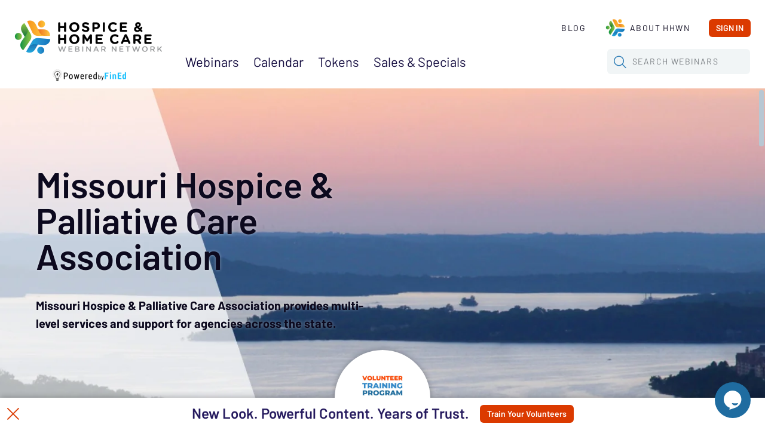

--- FILE ---
content_type: text/html; charset=utf-8
request_url: https://hospice.eewebinarnetwork.com/about-MHPCA
body_size: 4545
content:
<!DOCTYPE html>
<html class="jt-hover jt-scrollbar jt-scroll-0 jt-clipPath" lang="en">
<head>
<style>:root{--main:#2C7CB5;--main-offset:#54AFF2;--accent:#DB3A00;--accent-offset:#ff4500;--quote:#0F0923;--tawk:#1F6CA0;}</style><script>(function(w,d,s,f){if(!w.CSS || !w.CSS.supports("color", "var(--f)")) {var n=d.createElement(s),p=d.getElementsByTagName(s)[0];n.onload=function(){if(w.cssVars)w.cssVars({})};n.src=f;p.parentNode.insertBefore(n,p);}})(window,document,'script','/assets/js/css-vars.js');</script><script>async()=>{};window.jtes6=1</script>
<script>var jt = [], jtech_settings = {path: "/", slips: ["error","media","detail2","detail"], sheets: []};(function(w,d,s,f){var n=d.createElement(s),p=d.getElementsByTagName(s)[0];n.async=1;n.src=f;p.parentNode.insertBefore(n,p);})(window,document,'script','/assets/js/main'+(window.jtes6?'':'.es5')+'.js?v=33');</script>
<link rel="stylesheet" type="text/css" href="/assets/css/main.css?v=33" /><meta name="viewport" content="initial-scale=1.0" />
<meta name="apple-mobile-web-app-title" content="Hospice & Home Care Webinar Network" />
<meta name="application-name" content="Hospice & Home Care Webinar Network" />
<meta name="msapplication-config" content="/browserconfig.xml" />
<meta name="theme-color" content="#ffffff" />
<link rel="apple-touch-icon" sizes="180x180" href="/assets/icons/apple-touch-icon-180.png" />
<link rel="manifest" href="/manifest.json" />
<title data-jt-meta>About | MHPCA</title>
<meta data-jt-meta name="og:image" content="https://hospice.eewebinarnetwork.com/content/associations/ic_1691702597_1920x_false.jpg" />
<link data-jt-meta rel="canonical" href="https://hospice.eewebinarnetwork.com/about-MHPCA" />
<script async src="https://www.googletagmanager.com/gtag/js?id=G-W8FT8R750S"></script><script type="text/javascript">
window.dataLayer = window.dataLayer || [];function gtag(){dataLayer.push(arguments);}gtag("js", new Date());gtag("config", "G-W8FT8R750S");</script><script src="https://t.contentsquare.net/uxa/ac5c5615880dc.js"></script><script>!function(f,b,e,v,n,t,s){if(f.fbq)return;n=f.fbq=function(){n.callMethod?n.callMethod.apply(n,arguments):n.queue.push(arguments)};if(!f._fbq)f._fbq=n;n.push=n;n.loaded=!0;n.version='2.0';n.queue=[];t=b.createElement(e);t.async=!0;t.src=v;s=b.getElementsByTagName(e)[0];s.parentNode.insertBefore(t,s)}(window, document,'script','https://connect.facebook.net/en_US/fbevents.js');fbq('init', '239094212375430');fbq('track', 'PageView');</script></head>
<body class="">
<div id="errorSlipContainer" class="slipContainer fixed"><div class="slipShiv"></div><div class="slipMiddle"><a class="slipClose" href="#" onclick="jt.slip('error').hide(); return false;" aria-label="Close Slip"><span></span><span></span><span></span></a><div id="errorSlipContent" class="slipContent"></div></div></div>
<div id="mediaSlipContainer" class="slipContainer fixed" data-scale="yes"><div class="slipShiv"></div><div class="slipMiddle"><a class="slipClose" href="#" onclick="jt.slip('media').hide(); return false;" aria-label="Close Slip"><span></span><span></span><span></span></a><div id="mediaSlipContent" class="slipContent"></div></div></div>
<div id="detail2SlipContainer" class="slipContainer fixed"><div class="slipShiv"></div><div class="slipMiddle"><a class="slipClose" href="#" onclick="jt.slip('detail2').hide(); return false;" aria-label="Close Slip"><span></span><span></span><span></span></a><div id="detail2SlipContent" class="slipContent"></div></div></div>
<div id="detailSlipContainer" class="slipContainer fixed"><div class="slipShiv"></div><div class="slipMiddle"><a class="slipClose" href="#" onclick="jt.slip('detail').hide(); return false;" aria-label="Close Slip"><span></span><span></span><span></span></a><div id="detailSlipContent" class="slipContent"></div></div></div>
<div id="drawerRoot" class="drawerRoot"><div class="drawerTab"><span class="drawerTabReset"><div></div></span></div></div>
<noscript><img height="1" width="1" style="display:none" src="https://www.facebook.com/tr?id=239094212375430&ev=PageView&noscript=1"/></noscript><div id="loadStatus"><span></span></div><div class="jtsC windowC" data-page="about-MHPCA" data-skip-fix="yes"><div class="jtsI"><div class="mainC"><header class="cw-c"><div class="cw"><a href="/" class="logo" data-options="{&quot;delayFunc&quot;:&quot;navDelay&quot;,&quot;sameUrlFunc&quot;:&quot;jt.site.sameUrl&quot;}"><picture><source type="image/webp" srcset="/content/bu/ic_1621288413_500x184_false.webp" /><img class="logo" src="/content/bu/ic_1621288413_500x184_false.png" alt="HHCWN Logo" class="logo" /></picture><picture><source type="image/webp" srcset="/assets/img/main/powered-by-fin-ed.webp" /><img class="poweredby" src="/assets/img/main/powered-by-fin-ed.png" alt="Powered by FinEd" class="poweredby" /></picture></a><div class="mobile-nav-c"><nav class="main"><ul><li><a href="/webinars" class="" data-options="{&quot;delayFunc&quot;:&quot;navDelay&quot;,&quot;sameUrlFunc&quot;:&quot;jt.site.sameUrl&quot;}">Webinars</a></li><li><a href="/webinar-schedule" class="" data-options="{&quot;delayFunc&quot;:&quot;navDelay&quot;,&quot;sameUrlFunc&quot;:&quot;jt.site.sameUrl&quot;}">Calendar</a></li><li><a href="/tokens" class="" data-options="{&quot;delayFunc&quot;:&quot;navDelay&quot;,&quot;sameUrlFunc&quot;:&quot;jt.site.sameUrl&quot;}">Tokens</a></li><li><a href="/sales-specials" class="" data-options="{&quot;delayFunc&quot;:&quot;navDelay&quot;,&quot;sameUrlFunc&quot;:&quot;jt.site.sameUrl&quot;}"><span class="nav-sales-t">Sales & </span>Specials</a></li></ul></nav><nav class="super"><ul class="super-right"><li><a href="/blog" class="" data-options="{&quot;delayFunc&quot;:&quot;navDelay&quot;,&quot;sameUrlFunc&quot;:&quot;jt.site.sameUrl&quot;}">Blog</a></li><li><a href="/about-HHWN" class="" data-options="{&quot;delayFunc&quot;:&quot;navDelay&quot;,&quot;sameUrlFunc&quot;:&quot;jt.site.sameUrl&quot;}"><span class="small-bu-logo"><picture><source type="image/webp" srcset="/content/bu/ic_1614018167_70x60_true.webp" /><img src="/content/bu/ic_1614018167_70x60_true.png" alt="HHCWN Small Logo"  /></picture></span>About HHWN</a> </li><li><a class="button small" href="/login-create-account" data-options="{&quot;keepUrl&quot;:true,&quot;delayFunc&quot;:&quot;navDelay&quot;,&quot;sameUrlFunc&quot;:&quot;jt.site.sameUrl&quot;}">Sign In</a></li></ul></nav></div><nav class="right"><div class="nav-search-c"><form data-jtform id="globalSearchForm" class="jtForm alt" action="#" method="POST" data-settings="{&quot;onsubmit&quot;:&quot;jt.site.globalSearch&quot;}"><div id="globalSearchFormsvContainer" class="fieldC no-bp empty" data-field-type="search" data-name="sv" data-settings="[]"><input id="globalSearchFormsv" type="text" name="sv" value="" autocomplete="off" /><div class="reset"><div></div></div><div class="search" tabindex="0" role="button" aria-label="Search"><div></div></div><div id="globalSearchFormsvStatus" class="fieldStatus"></div><div class="fieldMessageAnchor"><div id="globalSearchFormsvMsg" class="fieldMessage"><div class="i"><div></div></div></div></div><div class="placeholder">Search<span> Webinars</span></div></div><div style="height: 0px; overflow: hidden;"><input name="send_button" type="submit" value="Submit Form" tabindex="-1" /></div></form></div><div class="nav-mobile-search" onclick="jt.site.toggleMobileSearch();"></div><div class="nav-mobile-menu" onclick="jt.site.toggleMobileMenu();"><div></div><div></div><div></div><div></div></div></nav></div></header><div id="pageLoad"><div class="header-shim"></div><section class="hero cw-c aboutHero"><div class="imgs"><div class="img on back-img-c focus-vm focus-hr"><picture><source type="image/webp" srcset="/content/associations/ic_1691702597_1920x_false.webp" /><img src="/content/associations/ic_1691702597_1920x_false.jpg" alt="Missouri Hospice &amp; Palliative Care Association" loading="lazy" /></picture></div></div><div class="cw"><div class="hero-content-c"><span class="hero-header dark">Missouri Hospice & Palliative Care Association</span><div class="hero-body dark"><b>Missouri Hospice &amp; Palliative Care Association&nbsp;provides multi-level services and support for agencies across the state. </b><br>
</div></div></div></section><section class="full-bleed aboutAssocFirstSection back1"><div class="i"><div class="flex-group side-image-group right-img"><span><div class="vCenter"><div class="side-image-group-content"><div class="vertical-center-c"><div class="content-block  left"><h2 class="c-body">About Us</h2 class="c-body">The Missouri Hospice and Palliative Care Association (MHPCA) is a state-wide not-for-profit organization whose mission is to support and strengthen coordinated care for terminally ill Missourians and their families through the advancement of hospice and palliative care.
<br><div>The purpose of the Missouri Hospice &amp; Palliative Care Association is to:<br><ul><li>
promote hospice and palliative care to patients and their families;</li><li>
promote understanding among healthcare professionals of the needs and resources available to hospice or palliative care patients and their families;</li><li>
promote communication among existing and  developing hospice and palliative care programs within Missouri and at the regional and national levels of the National Hospice and Palliative Care Organization;</li><li>
promote healthcare legislation and regulation of standards for hospice care and palliative care at all governmental levels;</li><li>
advocate for appropriate reimbursement;</li><li>
promote education for the general public about hospice and palliative care;</li><li>
promote education for hospice and palliative care providers;</li><li>
promote research in the fields of hospice and palliative care.</li></ul></div></div></div></div></div></span><span class="no-print"><div class="side-image-c focus-hm focus-vm"><picture><source type="image/webp" srcset="/content/associations/ic_1674859204_1600x861_false.webp" /><img src="/content/associations/ic_1674859204_1600x861_false.jpg" alt="Missouri Hospice &amp; Palliative Care Association" loading="lazy" /></picture></div></span></div></div></section><section><div class="i"><div class="bottomDividerContentC"><div class="bottomDividerContent">No travel expenses or time away from the office.</div></div></div></section><section class="full-bleed back1"><div class="i"><div class="flex-group side-image-group left-img"><span class="no-print"><div class="side-image-c left focus-hm focus-vm"><picture><source type="image/webp" srcset="/content/associations/ic_1674859205_1600x861_false.webp" /><img src="/content/associations/ic_1674859205_1600x861_false.jpg" alt="Hospice Education &amp; Training" loading="lazy" /></picture></div></span><span class="getRightSideImageGroup"><div class="vCenter"><div class="side-image-group-content"><div class="vertical-center-c"><div class="content-block  right"><h2 class="c-body">Education & Training</h2 class="c-body">MHPCA partners with Hospice &amp; Home Care Webinar Network to provide you with relevant, reliable, cost-effective webinar training. Together we offer more than 150 live and on-demand webinars, covering topics important to every level of your agency.<br>
</div></div></div></div></span></div></div></section><section><div class="i"><div class="bottomDividerContentC"><div class="bottomDividerContent">Learn from industry experts to expand your care.</div></div></div></section><section class="cta back-img-c"><div class="i"><div class="cta-content-c"><span class="cta-header">Keep your team informed on new industry updates, hot topics, training, and more.</span><div class="mt-60 mt-24-phone-landscape"><a class="button" href="/webinar-schedule">Browse Webinars</a></div></div></div><picture><source type="image/webp" srcset="/content/cta/ic_1674859263_1920x_false.webp" /><img src="/content/cta/ic_1674859263_1920x_false.jpg" alt="Hospice webinars" loading="lazy" /></picture></section><noscript><img height="1" width="1" style="display:none" src="https://www.facebook.com/tr?id=239094212375430&ev=PageView&noscript=1" /></noscript><script>jt.push(function() {jt.site.lazy.reset();jt.site.updateTimes();setTimeout(function() {jt.site.hero.reset();}, 1000);});</script></div><footer><div class="cw-alt"><div class="group footerGroup"><span><div class="footerH4">Our Offerings</div><nav><ul><li><a href="/webinars" data-options="{&quot;sameUrlFunc&quot;:&quot;jt.site.sameUrl&quot;}">WEBINARS</a></li><li><a href="/webinar-schedule" data-options="{&quot;sameUrlFunc&quot;:&quot;jt.site.sameUrl&quot;}">CALENDAR</a></li><li><a href="/tokens" data-options="{&quot;sameUrlFunc&quot;:&quot;jt.site.sameUrl&quot;}">TOKENS</a></li><li><a href="/sales-specials" data-options="{&quot;sameUrlFunc&quot;:&quot;jt.site.sameUrl&quot;}">SALES & SPECIALS</a></li></ul></nav><div class="show-phone-landscape-block"><div class="footerH4">Site Map</div><nav><ul><li><a href="/" data-options="{&quot;sameUrlFunc&quot;:&quot;jt.site.sameUrl&quot;}">HOME</a></li><li><a href="/blog" data-options="{&quot;sameUrlFunc&quot;:&quot;jt.site.sameUrl&quot;}">BLOG</a></li><li><a href="/about-HHWN" data-options="{&quot;sameUrlFunc&quot;:&quot;jt.site.sameUrl&quot;}">ABOUT HHWN</a></li><li><a href="/faq" data-options="{&quot;sameUrlFunc&quot;:&quot;jt.site.sameUrl&quot;}">FAQ</a></li></ul></nav></div></span><span><div class="footerH4">Site Map</div><nav><ul><li><a href="/" data-options="{&quot;sameUrlFunc&quot;:&quot;jt.site.sameUrl&quot;}">HOME</a></li><li><a href="/blog" data-options="{&quot;sameUrlFunc&quot;:&quot;jt.site.sameUrl&quot;}">BLOG</a></li><li><a href="/about-HHWN" data-options="{&quot;sameUrlFunc&quot;:&quot;jt.site.sameUrl&quot;}">ABOUT HHWN</a></li><li><a href="/faq">FAQ</a></li></ul></nav><div class="footerH4">Legal</div><nav><ul><li><a href="/privacy-policy" data-options="{&quot;keepUrl&quot;:true}">PRIVACY</a> <span>|</span> <a href="/terms-and-conditions" data-options="{&quot;keepUrl&quot;:true}">TERMS</a></li></ul></nav></span><span><div class="footerH4">Actions</div><nav><ul><li><a href="/login-create-account" data-options="{&quot;keepUrl&quot;:true}">CREATE ACCOUNT +&nbsp;SIGN&nbsp;IN</a></li><li><a href="/newsletter-signup" data-options="{&quot;keepUrl&quot;:true}">JOIN OUR MAILING LIST</a></li><li><a href="/faq@s=contact" data-options="{&quot;sameUrlFunc&quot;:&quot;jt.site.sameUrl&quot;}">CONTACT US</a></li></ul></nav><div class="show-phone-landscape-block"><div class="footerH4">Legal</div><nav><ul><li><a href="/privacy-policy" data-options="{&quot;keepUrl&quot;:true}">PRIVACY</a> <span>|</span> <a href="/terms-and-conditions" data-options="{&quot;keepUrl&quot;:true}">TERMS</a></li></ul></nav></div><div class="footerH4">Social Media</div><div class="footer-social"><a class="social-icon" href="https://www.facebook.com/hhwnwebinars" target="_blank" rel="noopener">&#xE008;</a><a class="social-icon" href="https://twitter.com/HospiceWebinars" target="_blank" rel="noopener">&#xE009;</a><a class="social-icon" href="https://linkedin.com/company/hhwn" target="_blank" rel="noopener">&#xE010;</a><a class="social-icon" href="https://www.instagram.com/hospicewebinars" target="_blank" rel="noopener">&#xE129;</a></div></span></div></div></footer><div class="by-jtech"><div class="cw-alt"><div class="jt-footer">Website design by JTech Communications</div>&copy; 2026 FINANCIAL EDUCATION & DEVELOPMENT, INC</div></div><div class="footer-banner no-self"><button class="link accent ff-icon close">&#xE016;</button><span class="text h3">New Look. Powerful Content. Years of Trust.</span><span class="text"><a class="action button small" href="https://hospice.eewebinarnetwork.com/volunteer-training-program">Train Your Volunteers</a></span><div class="img-back"></div><picture><source type="image/webp" srcset="/content/footer-banner/ic_1769187183_180x180_false.webp" /><img class="img" src="/content/footer-banner/ic_1769187183_180x180_false.png" alt="" class="img" /></picture></div></div></div></div><script type="text/javascript">_linkedin_partner_id = "3006484"; window._linkedin_data_partner_ids = window._linkedin_data_partner_ids || []; window._linkedin_data_partner_ids.push(_linkedin_partner_id);</script><script type="text/javascript">(function(l) { if (!l){window.lintrk = function(a,b){window.lintrk.q.push([a,b])}; window.lintrk.q=[]} var s = document.getElementsByTagName("script")[0]; var b = document.createElement("script"); b.type = "text/javascript";b.async = true; b.src = 'https://snap.licdn.com/li.lms-analytics/insight.min.js'; s.parentNode.insertBefore(b, s);})(window.lintrk);</script><noscript><img height="1" width="1" style="display:none;" alt="LinkedIn Partner" src="https://px.ads.linkedin.com/collect/?pid=3006484&fmt=gif" /></noscript><script>jt.push(function(){jt.site.fBanner.init();});</script><button type="button" class="tawk" data-href="https://tawk.to/chat/5e9dbc2869e9320caac5870d/default" onclick="jt.site.showTawk(this);" aria-label="Live Chat With Us">&#xE126;</button></body>
</html>